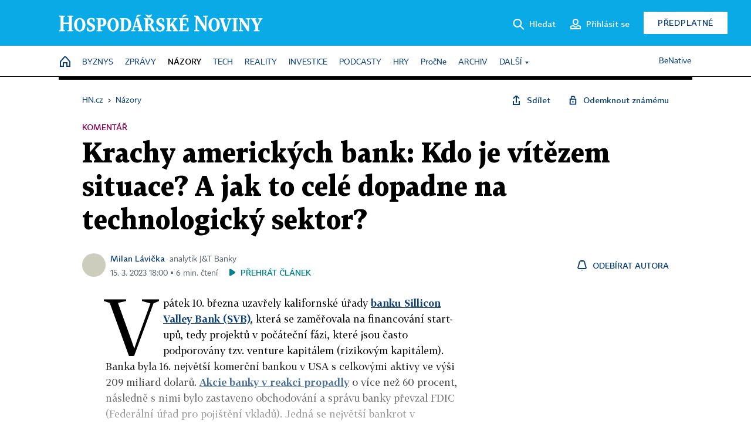

--- FILE ---
content_type: text/html; charset=windows-1250
request_url: https://nazory.hn.cz/c1-67183690-krachy-americkych-bank-kdo-je-vitezem-situace-a-jak-to-cele-dopadne-na-technologicky-sektor
body_size: 77041
content:
<!DOCTYPE html>
<!-- fe8; [0.7976] -->
<html lang="cs">
<head>
	<meta charset="windows-1250">
	<meta name="language" content="cs">
	<title>Krachy amerických bank: Kdo je vítězem situace? A jak to celé dopadne na technologický sektor? | Hospodářské noviny (HN.cz)</title>


	<meta name="viewport" content="initial-scale=1.0, width=device-width">
	<meta name="description" content="V pátek 10. března uzavřely kalifornské úřady banku Sillicon Valley Bank (SVB), která se zaměřovala na financování start-upů, tedy projektů v počáteční fázi, které jsou často podporovány tzv. venture kapitálem (rizikovým kapitálem). Banka byla 16. největší komerční bankou v USA s celkovými aktivy...">
	<meta name="keywords" content="bankovnictví, Silicon Valley Bank, investice, krach, USA, Biden Joe, newsletter Týden v komentářích">
	<meta name="author" content="Milan Lávička">
	<meta name="copyright" content="&copy; 2026 Economia, a.s.">
	<meta name="referrer" content="no-referrer-when-downgrade">
	<meta name="robots" content="max-image-preview:standard">
	<meta name="robots" content="max-snippet:-1">

	<meta name="facebook-domain-verification" content="1vzl0v0f1vma5x4519sbv50ibgqhl1">

	
	<meta property="fb:pages" content="93433992603">
	<meta property="fb:admins" content="1612230751">
	<meta property="fb:app_id" content="160152434038663">

	<meta property="og:site_name" content="Hospodářské noviny (HN.cz)">
	<meta property="og:email" content="hn@economia.cz">
	<meta property="og:phone_number" content="+420233071111">
	<meta property="og:fax_number" content="+420224800370">
	<meta property="article:publisher" content="https://www.facebook.com/hospodarky">
	<meta name="twitter:site" content="@hospodarky">

		<link rel="canonical" href="https://nazory.hn.cz/c1-67183690-krachy-americkych-bank-kdo-je-vitezem-situace-a-jak-to-cele-dopadne-na-technologicky-sektor">
				
					
	<meta name="googlebot" content="noarchive,snippet">

	<meta property="og:type" content="article">
	<meta property="og:url" content="https://nazory.hn.cz/c1-67183690-krachy-americkych-bank-kdo-je-vitezem-situace-a-jak-to-cele-dopadne-na-technologicky-sektor">
	<meta property="og:title" content="Krachy amerických bank: Kdo je vítězem situace? A jak to celé dopadne na technologický sektor?">
	<meta property="og:description" content="V pátek 10. března uzavřely kalifornské úřady banku Sillicon Valley Bank (SVB), která se zaměřovala na financování start-upů, tedy projektů v počáteční fázi, které jsou často podporovány tzv. venture kapitálem (rizikovým kapitálem). Banka byla 16. největší komerční bankou v USA s celkovými aktivy...">
	<meta property="og:image" content="https://img.ihned.cz/attachment.php/620/78292620/pdRLUFemfaSnbWNOi09Ius86xvCTzwg3/tag_reuters.com_2023_newsml_RC2VSZ9GJTLB_100174201.jpg">
	<meta property="og:locale" content="cs_CZ">

		<meta property="article:published_time" content="2023-03-15T18:00:00+01:00">
	<meta property="article:tag" content="bankovnictví, Silicon Valley Bank, investice, krach, USA, Biden Joe, newsletter Týden v komentářích">
	<meta property="article:section" content="Názory">
	<meta name="news_keywords" content="bankovnictví, Silicon Valley Bank, investice, krach, USA, Biden Joe, newsletter Týden v komentářích">

	<meta name="twitter:card" content="summary_large_image">
		<meta name="twitter:title" content="Krachy amerických bank: Kdo je vítězem situace? A jak to celé dopadne na technologický sektor?">
	<meta name="twitter:description" content="V pátek 10. března uzavřely kalifornské úřady banku Sillicon Valley Bank (SVB), která se zaměřovala na financování start-upů, tedy projektů v počáteční fázi, které jsou často podporovány tzv. venture kapitálem (rizikovým kapitálem). Banka byla 16. největší komerční bankou v USA s celkovými aktivy...">
	<meta name="twitter:image" content="https://img.ihned.cz/attachment.php/620/78292620/pdRLUFemfaSnbWNOi09Ius86xvCTzwg3/tag_reuters.com_2023_newsml_RC2VSZ9GJTLB_100174201.jpg">
	<meta name="twitter:url" content="https://nazory.hn.cz/c1-67183690-krachy-americkych-bank-kdo-je-vitezem-situace-a-jak-to-cele-dopadne-na-technologicky-sektor">

	<link href="//hn.cz/css/v3/styles.css?26010715" rel="stylesheet" type="text/css">

	
<!-- Google Tag Manager -->
<script>(function(w,d,s,l,i){w[l]=w[l]||[];w[l].push({'gtm.start':
new Date().getTime(),event:'gtm.js'});var f=d.getElementsByTagName(s)[0],
j=d.createElement(s),dl=l!='dataLayer'?'&l='+l:'';j.async=true;j.src=
'//www.googletagmanager.com/gtm.js?id='+i+dl;f.parentNode.insertBefore(j,f);
})(window,document,'script','dataLayer','GTM-NPKTHP');</script>
<!-- End Google Tag Manager -->

	<script src="https://apis.google.com/js/client:platform.js?onload=start"></script>
	<script src="//hn.cz/js/vendor/jquery.js"></script>
	<script src="//hn.cz/js/vendor/jquery.cookie.js"></script>

	<script src="//hn.cz/js/cmp-init.js?21121616" charset="UTF-8"></script>
	<script src="//hn.cz/js/cmp-loader.js?25033113" charset="UTF-8"></script>

	<script src="//hn.cz/js/vendor/swiper-bundle.min.js"></script>
	<script src="https://asset.stdout.cz/fe/external/iframe.js" id="videohub_jscore"></script>
	<script src="//hn.cz/js/common.js?25121114" charset="UTF-8"></script>
	<script src="//hn.cz/js/sh.js?25070812" charset="UTF-8"></script>

	<script src="//hn.cz/js/oauth.js?25060911" charset="UTF-8" id="oauth-script" data-google-oauth-client-id="620603146776-l72im3egblf6h540rtcsb268554hcvl7.apps.googleusercontent.com"></script>
	<script src="//hn.cz/js/v2/payments_article_purchase.js?24060615" charset="UTF-8"></script>
	<script src="//hn.cz/js/jquery.modal-overlay.js?25093011" charset="UTF-8"></script>
	<script src="//hn.cz/js/jquery.modal-menu.js?24012515" charset="UTF-8"></script>
	<script src="//hn.cz/js/jquery.gallery.js?22101710" charset="UTF-8"></script>
	<script src="//hn.cz/js/jquery.iobjects.js?25121515" charset="UTF-8"></script>

	<script src="//hn.cz/js/v3/plugins.js?26012015" charset="UTF-8"></script>
	<script src="//hn.cz/js/tts.js?25101315" charset="UTF-8"></script>
	<script src="//hn.cz/js/v3/main.js?25101315" charset="UTF-8"></script>

	
	<link rel="icon" href="//hn.cz/img/v3/hn-icon.svg">
	<link rel="mask-icon" href="//hn.cz/img/v3/hn-icon.svg" color="#ffffff">
	<link rel="apple-touch-icon" href="//hn.cz/img/v3/hn-touch-icon.png">
	<meta name="theme-color" content="#ffffff">
	<link rel="manifest" href="https://hn.cz/js/manifests/HN_manifest.json"><!-- -->
	

	
	<script type="application/ld+json">
	{
		"@context": "https://schema.org",
		"@type": "NewsArticle",
		"publisher": {
			"@type": "Organization",
			"name": "Economia, a.s.",
			"logo": {
				"@type": "ImageObject",
				"url": "https://hn.cz/img/economia_logo.jpg"
			}
		},

		"url": "https://nazory.hn.cz/c1-67183690-krachy-americkych-bank-kdo-je-vitezem-situace-a-jak-to-cele-dopadne-na-technologicky-sektor",
		"mainEntityOfPage": "https://nazory.hn.cz/c1-67183690-krachy-americkych-bank-kdo-je-vitezem-situace-a-jak-to-cele-dopadne-na-technologicky-sektor",
		"headline": "Krachy amerických bank: Kdo je vítězem situace? A jak to celé dopadne na technologický sektor?",
		"image": "https://img.ihned.cz/attachment.php/620/78292620/pdRLUFemfaSnbWNOi09Ius86xvCTzwg3/tag_reuters.com_2023_newsml_RC2VSZ9GJTLB_100174201.jpg",
		"datePublished": "2023-03-15T18:00:00+01:00",
		"dateModified": "2023-03-15T17:45:00+01:00",
		"author": {
			"@type": "Person",
			"name": "Milan Lávička"
		},
		"description": "V pátek 10. března uzavřely kalifornské úřady banku Sillicon Valley Bank (SVB), která se zaměřovala na financování start-upů, tedy projektů v počáteční fázi, které jsou často podporovány tzv. venture kapitálem (rizikovým kapitálem). Banka byla 16. největší komerční bankou v USA s celkovými aktivy...",

		"isAccessibleForFree": "False",
		"hasPart": {
			"@type": "WebPageElement",
			"isAccessibleForFree": "False",
			"cssSelector": ".paywall-part"
		}
	}
	</script>

<script src="//hn.cz/js/v3/microeshop.js?25070714" charset="UTF-8"></script>
<script>
var microeshop = new _MICROESHOP({
	shopKey: 'hn',
	articleId: 67183690,
	productsListTarget: '.products-list',
	waitingStages: [20,45],
	templates: {
		productItem: '#microeshop_screens .templates .product-item',
		selectedProductItem: '#microeshop_screens .templates .selected-product',
		savedCardItem: '#microeshop_screens .templates .saved-card',
		loggedUserItem: '#microeshop_screens .templates .logged-user',

		screenProducts: '#microeshop_screens .screen-products',
		screenLogin: '#microeshop_screens .screen-login',
		screenHasProduct: '#microeshop_screens .screen-has-subscription',
		screenPayment: '#microeshop_screens .screen-payment',
		screenPaymentStatus: '#microeshop_screens .screen-paymentstatus',

		loadingSpinner: '#microeshop_screens .templates .loading-dialog'
	},
	events: {
		onShow: function() {
			this._sendGA4Event('ec.item_view');
			this.screenProductSelection();
		},
		onProductSelect: function(product) {
			var node = this.contentWrapper.find('.product-'+product.id);
			node.parent().find('.selected').removeClass('selected');
			node.addClass('selected');
			this.contentWrapper.find('.action-login .price').text(product.price_to_pay);
			this._sendGA4Event('ec.add_to_cart');
		},
		onTokenSelect: function(token) {
			var node = this.contentWrapper.find('.card-token-'+token);
			node.parent().find('.selected').removeClass('selected');
			node.addClass('selected');
		},
		onOrderCreated: function() {
			this._sendGA4Event('ec.begin_checkout');
			this.screenPaymentStatus('waiting');
		},
		onOrderCreateFailed: function(error) {
			this.screenPaymentStatus('failed', error);
		},
		onOrderStateChecked: function(response) {
			if(response.status === false) {
				this.screenPaymentStatus('failed');
				return;
			}
			if(response.check_again === false) {
				if(response.payment_status === 'ok') {
					this._sendGA4Event('ec.purchase');
				}
				this.screenPaymentStatus(response.payment_status, response.payment_error);
				return;
			}

			this._checkOrderState();
		},
		onCardWidgetShow: function() {
			this.contentWrapper.find('.buttons').removeClass('hidden');
		},
		onCardWidgetSuccess: function() {
			this.contentWrapper.find('.buttons').addClass('hidden');
			var target = this.contentWrapper.find('.screen-payment .widget-wrapper');
			target.empty();
			this._showLoading(target);
		},
		onPaymentStatusScreenShow: function(screen, status, error) {
			if(status === 'ok') {
				$('.target-email', screen).text(this.state.user.email);
			}
		}
	},
	createDialog: function(content) {
		pulldown._overlay(
			$('<div>', { class: 'microeshop-wrapper' }).append(content),
			true,
			"microeshop-overlay"
		);
		return $('.microeshop-overlay .microeshop-wrapper');
	},
	createProductItem: function(data) {
		return this._hydrate('productItem', data);
	},
	createSelectedProductItem: function(data) {
		return this._hydrate('selectedProductItem', data);
	},
	createLoadingWidget: function() {
		return this.templates.loadingSpinner.clone();
	},
	createUserHasProductDialog: function(status, screen) {
		$('.target-email', screen).text(this.state.user.email);
		return screen;
	},
	getLoggedUser: function() {
		return ecoLogin && ecoLogin.user_email ? {
			email: ecoLogin.user_email,
			logged: ecoLogin.logged
		} : null;
	},
	createOauthLoginForm: function(state) {
		// nacteni soc metod

		var services = [];
		var oauthContainer = state.find('.login-methods');
		var servicesBtns = oauthContainer.find('.oauth_button');

		var callback = $.proxy((response) => {
			$('.oauth_error_wrapper, .oauth_error_wrapper > *', this.contentWrapper).removeClass("visible");
			$('.oauth_error_wrapper .error-unknown', this.contentWrapper).addClass('visible');

			if(response.status !== 'success') {
				$('.oauth_error_wrapper', this.contentWrapper).addClass("visible");
				if($('.oauth_error_wrapper .error-'+response.code, this.contentWrapper).length) {
					$('.oauth_error_wrapper .error-unknown', this.contentWrapper).removeClass('visible');
				}
				$('.oauth_error_wrapper .error-'+response.code, this.contentWrapper).addClass("visible");
				return;
			}
			if(ecoLogin) {
				ecoLogin.loadUserInfo(false);
			}

			this.screenLogin();
		}, this);

		for(var i=0;i<servicesBtns.length;i++) {
			var btn = $(servicesBtns[i]);
			btn.data('after_login_callback', callback);
			services.push(btn.data('service'));
		}
		oAuthLogin.init(services, oauthContainer);
		if(services.length > 0) {
			state.find('.oauth').removeClass('hidden');
		}
		return state;
	}
});

var microeshop_anchors = function(selector) {
	$(selector)
		.prop('href', 'javascript:void(0);')
		.click(function () {
			if ($(this).hasClass('in-progress')) { return; }
			$(this).addClass('in-progress');
			var index = 0;
			if ($(this).data('product-by-index')) { index = parseInt($(this).data('product-by-index'), 10); }
			if (microeshop.init(index)) {
				pulldown.microeshop();
			} else {
				alert('Omlouváme se, nepodařilo se načíst produkty nebo došlo k jiné chybě. Zkuste to prosím později.');
			}
			$(this).removeClass('in-progress');
		})
	;
};

$(document).ready(function() {
	microeshop.init();	microeshop_anchors('.microeshop-anchor, .offer-microeshop-anchor');
});

</script>

		<script>
			var tts;
			$(function(){ tts = new _TTS({ hintBox: null }); });
		</script>
	
<script>
	IHNED_meta.article = {
		id:			67183690,
		canonical:	'https://nazory.hn.cz/c1-67183690-krachy-americkych-bank-kdo-je-vitezem-situace-a-jak-to-cele-dopadne-na-technologicky-sektor',
		pubdate:	'2023-03-15 18:00:00',
		title:		'Krachy amerických bank: Kdo je vítězem situace? A jak to celé dopadne na technologický sektor?',
		preview_image: 'https://img.ihned.cz/attachment.php/610/78292610/FJnlugsN6wcqVOIxh18yDp7zGKjm3T9i/tag_reuters.com_2023_newsml_RC2VSZ9GJTLB_100174201.jpg',
		source:		10096250,
		source_name: 'nazory.hn.cz',
		subsource:	10147970,
		slot:		10630490,
		subslot:	10716470,
		authors:	['Milan Lávička'],
		tags:		['bankovnictví','Silicon Valley Bank','investice','krach','USA','Biden Joe','newsletter Týden v komentářích'],
		chains:		'10078290,10001500,10078440',
		locked:		true,
		paywall_type:	'hard',
		locked_for_user: true,
		lock_status:	''
	};

	$(document).ready(function() { GA4.article_detail(); });
</script>

		<script type="text/javascript">
		var page = {
			section: 'nazory',
			subsection: '',
			ga4_type: 'detail'
		};

		sh_b.ts = '1769422921';

		_saseco.push_keywords('bankovnictví;Silicon Valley Bank;investice;krach;USA;Biden Joe;newsletter Týden v komentářích');
		_saseco.set_site('ihned');
		_saseco.set_area('nazory');
		_saseco.set_targets_id('67183690');
		</script>
<script src="https://ai.hn.cz/pub/loader.min.js?202503" charset="UTF-8" async></script>
<script>

		var p = '060000_d';
		var branding_cfg = {};

		
		if (0) _saseco.targets.ap='1z';
		if (0) {
			_saseco.targets.ap=1;
			ppc_1_enabled = false;
			seznam_ads_enabled = false;
		} else if (seznam_ads_enabled) {
			eco_cmp_queue.push({
				'cmd': 'checkByPreset',
				'preset': 'seznam',
				'callback': function() {
					if (!isFromSeznam(true)) { return; }
					_saseco.targets.ab='sez';
					seznam_ads = true;
				}
			});
		}

		if (typeof branding_cfg.brand !== 'undefined' && typeof branding_cfg.brand.SAS !== 'undefined' && branding_cfg.brand.SAS) {
			_saseco.targets.ab = branding_cfg.brand.SAS;
		}

		if ($.cookie('user__aamhash')) { var aamDeclaredID = $.cookie('user__aamhash'); }

		
	_saseco.targets.template='article';

	</script>

	
	
		<script src="//hn.cz/js/gemius.js?22021711"></script>
		
	
	<script src="//hn.cz/js/ga4.js?26012015" charset="UTF-8"></script>

	<script type="text/javascript">
	
		window._sasic_queue = window._sasic_queue || [];
		window._sashec_queue = window._sashec_queue || [];
		window.AlsOptions = { tag: 'hn' };
		document.write('<sc' + 'ript type="text/javascript" src="' + '//prod-snowly-sasic.stdout.cz/dist/hn/sasic.min.js' + '" onLoad="_sasic.init()"></sc' + 'ript>');
		document.write('<sc' + 'ript type="text/javascript" src="' + '//prod-snowly-sasic.stdout.cz/libs/sashec-connector.min.js' + '" onLoad="_sashec.init()"></sc' + 'ript>');
		_sashec_queue.push(['group', { site:_saseco.get_site(), area:_saseco.get_area(), keyword:_saseco.keywords, targets:_saseco.targets, callback: _saseco.callback }]);
	
	</script>

</head>
<body class="bt90 body0 page-060000_d s2-6 page-article-detail article-detail article-67183690" id="top">
	
<!-- Google Tag Manager (noscript) -->
<noscript><iframe src="https://www.googletagmanager.com/ns.html?id=GTM-NPKTHP" height="0" width="0" style="display:none;visibility:hidden"></iframe></noscript>
<!-- End Google Tag Manager (noscript) -->


	<header>
		<div class="header-wrapper">
			<div class="hn-lista">
				<div class="wrapper">
					<div class="logo">
						<a href="https://hn.cz/">
							<img src="https://hn.cz/img/v3/logo_hospodarske_noviny.svg" alt="Hospodářské noviny">
						</a>
					</div>
					<div class="menu-right">
						<a href="javascript:;" class="button simple button-search" onclick="$('.header-search').removeClass('hidden'); $('.header-search .search-what').focus();"><span class="ico ico-search"></span><span class="after">Hledat</span></a>
						<span class="button-tts desktop-only" title="Zobrazit playlist audio článků"></span>
						<span class="button-pocket desktop-only" title="Články uložené na později"></span>
						<a href="javascript:;" class="button simple button-login desktop-only"><span class="ico ico-profile"><span class="initials"></span></span><span class="text-not-logged after">Přihlásit se</span><span class="text-logged after">Můj účet</span></a>
						<a href="https://predplatne.hn.cz/" target="_blank" class="button inverted button-subscription" onclick="GA4.button_click($(this), 'subscription');">Předplatné</a>
						<a href="javascript:;" class="button simple button-menu-trigger no-desktop" onclick="header.toggleMobileMenu();"><span class="ico ico-menu"></span></a>
					</div>
					<form class="header-search hidden" action="https://hn.cz/#result" method="GET">
						<input type="text" name="search[what]" class="search-what" data-type="main" placeholder="Hledat na HN.cz ...">
						<button class="button search-button ico-search"><span class="desktop-only">Hledat</span></button>
						<span class="ico-close" onclick="$('.header-search').addClass('hidden');"></span>
						<input type="hidden" name="p" value="000000_search">
					</form>
				</div>
			</div>
			<div class="menu-wrapper">
				<div class="wrapper">
					<div class="menu-header">
						<div class="wrapper">
							<span class="button-tts" title="Zobrazit playlist audio článků"></span>
							<span class="button-pocket" title="Články uložené na později"></span>
							<a href="javascript:;" class="button simple button-login"><span class="ico ico-profile"><span class="initials"></span></span><span class="text-not-logged">Přihlásit se</span><span class="text-logged">Můj účet</span></a>
							<a href="https://predplatne.hn.cz/" target="_blank" class="button inverted button-subscription" onclick="GA4.button_click($(this), 'subscription');">Předplatné</a>
						</div>
					</div>
					
						<div class="menu">
	<nav class="navig" data-position="header">
			<ul class="swiper-wrapper ">
			<li class="swiper-slide home menu-home"><a href="https://hn.cz/" title="" target="_self"><span>Home</span></a></li>
			<li class="swiper-slide menu-byznys"><a href="https://byznys.hn.cz/" title="" target="_self"><span>Byznys</span></a></li>
			<li class="swiper-slide menu-zpravy"><a href="https://zpravy.hn.cz/" title="" target="_self"><span>Zprávy</span></a></li>
			<li class="swiper-slide menu-nazory"><a href="https://nazory.hn.cz/" title="" target="_self"><span>Názory</span></a></li>
			<li class="swiper-slide menu-tech"><a href="https://tech.hn.cz/" title="" target="_self"><span>Tech</span></a></li>
			<li class="swiper-slide menu-reality"><a href="https://byznys.hn.cz/reality/" title="" target="_self"><span>Reality</span></a></li>
			<li class="swiper-slide menu-investice"><a href="https://investice.hn.cz/" title="" target="_self"><span>Investice</span></a></li>
			<li class="swiper-slide menu-podcasty"><a href="https://podcasty.hn.cz/" title="" target="_self"><span>Podcasty</span></a></li>
			<li class="swiper-slide menu-hry"><a href="https://hn.cz/hry" title="" target="_self"><span>Hry</span></a></li>
			<li class="swiper-slide capitalize"><a href="https://procne.hn.cz/" title="" target="_self"><span>PročNe</span></a></li>
			<li class="swiper-slide menu-archiv"><a href="https://archiv.hn.cz/" title="" target="_self"><span>Archiv</span></a></li>
			<li class="swiper-slide submenu-anchor" data-submenu="submenu_163100"><span title="">Další</span></li>
		</ul>

									<div class="sub-menu hidden" id="submenu_163100">
									<ul class="swiper-wrapper menu-links">
			<li class="swiper-slide "><a href="https://hn.cz/tagy/Jak-nastartovat-sever-357605" title="" target="_self"><span>Jak nastartovat sever</span></a></li>
			<li class="swiper-slide "><a href="https://specialy.hn.cz/" title="" target="_self"><span>Speciály HN</span></a></li>
			<li class="swiper-slide "><a href="https://vikend.hn.cz/" title="" target="_self"><span>Víkend</span></a></li>
			<li class="swiper-slide "><a href="https://stavba.hn.cz/" title="" target="_self"><span>Magazín Stavba</span></a></li>
			<li class="swiper-slide "><a href="https://hn.cz/knihy-hn" title="" target="_self"><span>Knihy HN</span></a></li>
		</ul>

									<ul class="swiper-wrapper menu-links">
			<li class="swiper-slide "><a href="https://eventy.hn.cz/" title="" target="_self"><span>Eventy</span></a></li>
			<li class="swiper-slide "><a href="https://hn.cz/tagy/Green-Deal-355623" title="" target="_self"><span>Green Deal</span></a></li>
			<li class="swiper-slide "><a href="https://hn.cz/inovatori/" title="" target="_self"><span>Inovátoři roku</span></a></li>
			<li class="swiper-slide "><a href="https://byznys.hn.cz/zenyceska/" title="" target="_self"><span>Top ženy</span></a></li>
			<li class="swiper-slide "><a href="https://nejbanka.hn.cz/" title="" target="_self"><span>Nej banka / Nej pojišťovna</span></a></li>
		</ul>

									<ul class="swiper-wrapper menu-links">
			<li class="swiper-slide "><a href="https://predplatne.hn.cz/" title="" target="_self"><span>Předplatné</span></a></li>
			<li class="swiper-slide "><a href="https://hn.cz/tiraz/" title="" target="_self"><span>Redakce</span></a></li>
			<li class="swiper-slide "><a href="https://www.economia.cz/ceniky-inzerce/" title="" target="_self"><span>Inzerce</span></a></li>
			<li class="swiper-slide "><a href="https://www.economia.cz/contact/" title="" target="_self"><span>Kontakty</span></a></li>
			<li class="swiper-slide "><a href="https://hn.cz/news/" title="" target="_self"><span>Newslettery</span></a></li>
		</ul>

									<ul class="swiper-wrapper menu-links">
			<li class="swiper-slide "><a href="https://ekonom.cz/" title="" target="_self"><span>Ekonom</span></a></li>
			<li class="swiper-slide "><a href="https://logistika.ekonom.cz/" title="" target="_self"><span>Logistika</span></a></li>
			<li class="swiper-slide "><a href="https://pravniradce.ekonom.cz/" title="" target="_self"><span>Právní rádce</span></a></li>
			<li class="swiper-slide "><a href="https://hn.cz/hry" title="" target="_self"><span>Hry</span></a></li>
			<li class="swiper-slide "><a href="https://www.economia.cz/" title="" target="_self"><span>Economia</span></a></li>
		</ul>

						</div>
			
			<ul class="swiper-wrapper ">
			<li class="swiper-slide menu-benative capitalize"><a href="https://benative.hn.cz/" title="" target="_self"><span>BeNative</span></a></li>
		</ul>

	
	</nav>
</div>

					
				</div>
			</div>
			<div class="hidden">
				<div class="account-menu">
					<div class="profile">
						<span class="image no-image"><span class="initials"></span></span>
						<div class="name"></div>
					</div>
					<ul class="menu-links">
						<li><a href="https://ucet.hn.cz" class="menu-item item-account">Nastavení účtu</a></li>
						<li><a href="https://ucet.hn.cz/predplatne/" class="menu-item item-subscriptions">Moje předplatné</a></li>
						<li><a href="javascript:;" class="menu-item item-logout">Odhlásit se</a></li>
					</ul>
				</div>
			</div>
		</div>
	</header>
	<script>
				$('.menu:not(.submenu) .menu-nazory').addClass("active");
		header.init();
	</script>

	<!-- a wrapper -->
	<div id="brand-a" class="brand-a"><div id="brand-b" class="brand-b"><div id="brand-c" class="brand-c">

	<!-- all-wrapper -->
	<div class="all-wrapper">

		<div class="a-wrapper leader">
	<div id="a-leader" class="a-content">
		<script type="text/javascript">
	_saseco.queue_push(['position','a-leader',{size:['leader','79a','91a','92a','11a','21a']}]);
</script>
	</div>
</div>
		<div class="a-wrapper strip-1">
	<div id="a-strip-1" class="a-content">
		<script type="text/javascript">
			_saseco.queue_push(['position','a-strip-1',{ size:'strip', pos:'1', async:false }]);
		</script>
	</div>
</div>

		<div class="content">
		<!-- content start -->



	<div class="article-header gap">
	<div class="wrapper-fixed"><div class="wrapper">
		<div class="tools">
			

<div class="breadcrumbs">
	<a href="https://hn.cz/"><span>HN.cz</span></a>
	<span>&rsaquo;</span>
			<a href="https://nazory.hn.cz"><span>Názory</span></a>
									</div>

			<div class="article-sharing">
				<span class="article-sharing-bg" onclick="$('.article-sharing').toggleClass('unpacked');"></span>
				<span class="ico-menu-small" onclick="$('.article-sharing').toggleClass('unpacked');"></span>
				<div class="article-sharing-wrap">
					<a href="javascript:;" class="button simple with-icon" id="button-share" title="Sdílet"><span class="ico ico-share"></span><span class="after">Sdílet</span></a>
										<a href="javascript:;" class="button simple with-icon" id="button-opentofriend" title="Odemknout známému"><span class="ico ico-lock-open blue"></span><span class="after">Odemknout známému</span></a>
				</div>
			</div>
		</div>
					<div class="label">komentář</div>
				<h1 class="tts-prop-name tts-part" data-url="https://nazory.hn.cz/c1-67183690-krachy-americkych-bank-kdo-je-vitezem-situace-a-jak-to-cele-dopadne-na-technologicky-sektor"
		    data-tts-prop="name" data-tts-part="0">Krachy amerických bank: Kdo je vítězem situace? A jak to celé dopadne na technologický sektor?</h1>
	</div></div>
	<div class="article-meta">
		<div class="article-meta-wrap">
											<div class="authors tts-prop-author tts-part" data-tts-prop="author" data-tts-part="0">
											<span class="photos">
							<a href="https://hn.cz/autori/milan-lavicka-17577450">
																								<span class="ico-author"></span>
														</a>
						</span>
						<a href="https://hn.cz/autori/milan-lavicka-17577450">Milan Lávička</a><span class="work-position">analytik J&T Banky</span>									</div>
																			<div class="publish_date time">
																<span>15. 3. 2023&nbsp;18:00&nbsp;&squf;
				6&nbsp;min.&nbsp;čtení</span>
				&nbsp; &nbsp; <span id="tts-start-wrap"><span id="tts-start" class="tts-status-bar"></span><span id="tts-player-micro" class="inactive"><span class="tts-status-bar"></span><span class="tts-progress-bar micro empty"></span></span></span>
			</div>
		</div>
														<div class="author-subscribe">
													<a href="javascript:" class="object-subscribe ico ico-bell"
							   onclick="object_subscription.switch($(this),3,17577450,'Milan Lávička','fill');"
							   title="Odebírat články autora: Milan Lávička"
							   data-add="Odebírat autora" data-remove="Zrušit odběr"
							   data-target=".article-meta-wrap .authors > a:nth-child(2)"><span>Odebírat autora</span></a>
												</div>
					
		
	</div>
</div>

<div class="wrapper-cols gap-big">
	<div class="column col1">
		<div class="article-primary-area" id="articlePrimaryTarget">
		
</div>


<div class="article-content gap article-body tts-prop-body" data-tts-prop="body" data-tts-hash="81c7af09b224f6b7c22040dacc915eb3">
	<div class="article-body-part free-part"><p><span class="first-letter" data-letter="V">V</span> pátek 10. března uzavřely kalifornské úřady <a href="https://archiv.hn.cz/c1-67182860-too-important-to-fail-co-o-krachu-svb-rikaji-cesti-startupiste-a-investori-kteri-tam-maji-penize">banku Sillicon Valley Bank (SVB)</a>, která se zaměřovala na financování start-upů, tedy projektů v počáteční fázi, které jsou často podporovány tzv. venture kapitálem (rizikovým kapitálem). Banka byla 16. největší komerční bankou v USA s celkovými aktivy ve výši 209 miliard dolarů. <a href="https://archiv.hn.cz/c1-67182690-zmena-nalady-trhy-ocekavaji-po-kolapsu-americkych-bank-rychly-pokles-urokovych-sazeb">Akcie banky v reakci propadly</a> o více než 60 procent, následně s nimi bylo zastaveno obchodování a správu banky převzal FDIC (Federální úřad pro pojištění vkladů). Jedná se největší bankrot v bankovním sektoru od roku 2008.</p>

	<div class="info-content-left"><span class="ico ico-clock violet"></span>Zbývá vám ještě 90&nbsp;% článku</div>

		
	<div class="paywall paywall-dialog tts-static tts-part pw-variant-1" data-tts-prop="static" data-tts-part="paywall_hn_v1" data-variant="1" data-percent="11">
		<div class="title">První 2&nbsp;měsíce předplatného za&nbsp;40&nbsp;Kč</div>
		<div class="content">
			<div class="part-left">
				<ul class="benefits">
									<li>První 2 měsíce za 40 Kč/měsíc, <span>poté za&nbsp;199&nbsp;Kč&nbsp;měsíčně</span></li>
					<li>Možnost kdykoliv zrušit</li>
					<li>Odemykejte obsah pro přátele</li>
					<li>Všechny články v audioverzi + playlist</li>
								</ul>
				<div class="wrap-btn">
					<a href="https://predplatne.hn.cz/?backlink=https://nazory.hn.cz/c1-67183690-krachy-americkych-bank-kdo-je-vitezem-situace-a-jak-to-cele-dopadne-na-technologicky-sektor" class="button microeshop-anchor" data-text="předplatné">
						Předplatit za 40 Kč					</a>
					
				</div>
			</div>
			<div class="part-right">
				<div class="notes">
					<div class="notes-title">Máte již předplatné?</div>
					<a href="javascript:;" id="button_pw_login" data-text="přihlášení" class="button simple"
					   onclick="ecoLogin.loginDialog();"
					>Přihlásit se</a>
				</div>
			</div>
		</div>
		<div class="promo-area" id="paywall_promo_area"><!--div style="margin: 24px 0 16px; text-align: center;">
<a href="">
<img src="" alt="" class="no-mobile" style="height: auto; max-width: 100%;">
<img src="" alt="" class="mobile-only">
</a>
</div--></div>
	</div>
					<div class="end-article-dot tags">
				<ul>
																													<li id="tag-533"><a href="https://hn.cz/tagy/bankovnictvi-533" title="bankovnictví">#bankovnictví</a></li>
																													<li id="tag-357625"><a href="https://hn.cz/tagy/Silicon-Valley-Bank-357625" title="Silicon Valley Bank">#Silicon Valley Bank</a></li>
																													<li id="tag-2850"><a href="https://hn.cz/tagy/investice-2850" title="investice">#investice</a></li>
																													<li id="tag-12905"><a href="https://hn.cz/tagy/krach-12905" title="krach">#krach</a></li>
																													<li id="tag-1268"><a href="https://hn.cz/tagy/USA-1268" title="USA">#USA</a></li>
																													<li id="tag-92463"><a href="https://hn.cz/tagy/Biden-Joe-92463" title="Biden Joe">#Biden Joe</a></li>
																																																									<li id="tag-356944"><a href="https://economia.us8.list-manage.com/subscribe?u=5ec4c91d59d1b26aefb919e61&id=6da85b8069" title="newsletter Týden v komentářích">#newsletter Týden v komentářích</a></li>
									</ul>
			</div>
			
	<div class='a-wrapper wallpaper wallpaper-2'>
	<div id="a-wallpaper-2" class="a-content">
		<script>
			_saseco.queue_push(['position','a-wallpaper-2',{
				size:['wallpaper','mpu','sq3'], async:false, pos:'2'
			}]);
		 
			var recalculate_wallpaper = function() {

				var wrapper = $('#a-wallpaper-2').parent();
				if(!wrapper.hasClass('a-visible')) return;

				var wtop = Math.round(wrapper.offset().top);
				var wbot = wtop + wrapper.height();

				var conflict = false;
				$(".d-elm").each(function() {
					$(this).removeClass('wallpaper-conflict'); // reset

					var btop = Math.round($(this).offset().top);
					var bbot = btop + $(this).height();
					if(
						(wtop < btop && wbot > btop) || // wallpaper zacina nad boxem a konci v boxu
						(wtop > btop && wbot < bbot) || // wallpaper zacina a konci uvnitr boxu
						(wtop < bbot && wbot > bbot) // wallpaper zacina v boxu, konci pod nim
					) {
						$(this).addClass('wallpaper-conflict');
						conflict = true;
					}
				});

				wrapper.removeClass('wallpaper-with-box')
				if(conflict) wrapper.addClass('wallpaper-with-box');
			};

			_saseco.add_manual_callback('recalculate', recalculate_wallpaper);
			$(document).ready(recalculate_wallpaper);
				</script>
	</div>
</div>

	<div class='a-wrapper mediumrectangle mediumrectangle-1'>
	<div id="a-mediumrectangle-1" class="a-content">
		<script>
			var sas_mr1 = 'mediumrectangle';
			if (_saseco.targets.device === 'm') {
				sas_mr1 = ['mediumrectangle','is','prmsquare','square300'];
			}
			_saseco.queue_push(['position','a-mediumrectangle-1',{
				size:sas_mr1, async:false, pos:'1'
			}]);
		</script>
	</div>
</div>

</div>

	
	
					<div class="object-placeholder tags-extra-box tags-extra-box-under"><div class="placeholder-content">
																		<div id="tag-extra-box-356944" class="item"><style>#tag-356944 { display: none; }</style>
<p><i>Baví vás číst názory chytrých lidí?<a href="https://economia.us8.list-manage.com/subscribe?u=5ec4c91d59d1b26aefb919e61&amp;id=6da85b8069"> Odebírejte newsletter Týden v komentářích</a>, kde najdete výběr toho nejlepšího. Pečlivě ho pro vás každý týden sestavuje Jan Kubita a kromě jiných píší Petr Honzejk, Julie Hrstková, Martin Ehl a Luděk Vainert.</i></p></div>
							</div></div>
	
	<div id="google-news-link">
		<p style="display: flex; align-items: center; margin: 16px 0 0; font-size: 15px; padding: 4px 10px; background-color: #F8F8F8;">
			<a href="https://news.google.com/publications/CAAqBwgKMP7knwswi--3Aw?hl=cs&gl=CZ&ceid=CZ:cs" target="_blank"
			   style="flex: 0 0 auto; margin-right: 16px;"><img src="https://www.gstatic.com/gnews/logo/google_news_40.png" style="width: 30px;"></a>
			<span class="f-sans">Přidejte si Hospodářské noviny
			<a href="https://news.google.com/publications/CAAqBwgKMP7knwswi--3Aw?hl=cs&gl=CZ&ceid=CZ:cs" target="_blank">mezi své oblíbené tituly</a>
			na Google zprávách.</span>
		</p>
	</div>

	</div>
<script>
	var slideshow = new _Slideshow({
		reloadAdsAfterClicks: 2,
		scrollTopCorrection: -150
	});
	$(function(){
		if (isFromSeznam(true)) {
			$('#google-news-link').hide();
							$('.tags-extra-box .item').each(function(){
					if ($(this).html().indexOf('newslett')>0) { $(this).hide(); }
				});
				if (!$('.tags-extra-box .item:visible').length) { $('.tags-extra-box').hide(); }
					}
	});
</script>






<script>
	var iobjects = [];
	if(iobjects !== undefined) {
			_IO.addIobjectsData(iobjects);

			if ($('.detail-media-content').length) {
				$('.detail-media-content .media-placeholder').each(function () {
					var target = $(this).data('target');
					if ($('.article-body-part .inserted_iobject_' + target).length) $(this).remove();
				});
				if (!$('.detail-media-content .media-placeholder').length) $('.detail-media-content').remove();
			}

			_IO.initEntrypoints();

			

			
			if (typeof online_report === 'object') {
				online_report.replace_iobjects();
			}

			$.each(surveys, function(index, value) {
				if (typeof surveys_extra_options === 'object' && typeof surveys_extra_options[index] === 'object') {
					value = $.extend(true, {}, value, surveys_extra_options[index]);
				}
				surveys[index] = new _SURVEY(value);
				ecoLogin.updateUserInfoCallback.push(function(el) {
					surveys[index].updateSurveyButton();
				});
			});
	}

</script>
<div class="article-social-share" id="article-sharing-menu">
	<ul class="menu-links">
		<li><a href="javascript:;" class="menu-item share-f" onclick="return share_link($(this),'f',null);"><span class="ico ico-soc-fb"></span>Facebook</a></li>
		<li><a href="javascript:;" class="menu-item share-x" onclick="return share_link($(this),'x',null,'Krachy+americk%C3%BDch+bank%3A+Kdo+je+v%C3%ADt%C4%9Bzem+situace%3F+A+jak+to+cel%C3%A9+dopadne+na+technologick%C3%BD+sektor%3F');"><span class="ico ico-soc-x"></span>Platforma X</a></li>
		<li><a href="javascript:;" class="menu-item share-c" onclick="return share_link($(this),'c',null);"><span class="ico ico-link"></span>Kopírovat odkaz</a></li>
	</ul>
</div>


	


<div class="hidden" id="microeshop_screens">

	<div class="templates">
		<!-- produkt -->
		<div class="product-item bordered-item product-[id] selectable-radio" data-product="[id]">
			<span class="item-title">
				<span class="title">[name_short]</span>
				<span class="note-1">[notes.note_1]</span>
			</span>
			<span class="note-2">[notes.note_2]</span>
		</div>
		<!-- /produkt -->
		<!-- selected product -->
		<div class="selected-product bordered-item">
			<span class="item-title">
				<span class="title">[name]</span>
				<span class="note-1">[notes.note_1]</span>
			</span>
			<span class="change-button">
				<a href="javascript:;" class="button simple action" data-action="screen:ProductSelection"><span class="ico ico-pencil blue"></span></a>
			</span>
		</div>
		<!-- /selected product -->
		<!-- logged user -->
		<div class="logged-user bordered-item">
			<span class="item-title">
				<span class="title">[email]</span>
				<span class="note-1">Přihlášený uživatel</span>
			</span>
		</div>
		<!-- /logged user -->
		<!-- saved card -->
		<div class="saved-card bordered-item selectable-radio card-token-[id]" data-item="[id]">
			<span class="item-title">
				<span class="title">[number]</span>
				<span class="note-1">Platnost do: [valid.month]/[valid.year]</span>
			</span>
		</div>
		<!-- /saved card -->

		<div class="loading-dialog">
			<div class="spinner-big">
				<span class="ico ico-loading blue segment-1"></span>
				<span class="ico ico-loading blue80 segment-2"></span>
				<span class="ico ico-loading blue segment-3"></span>
			</div>
		</div>
	</div>




	<!-- screen for products -->
	<div class="microeshop-screen screen-products">
		<div class="products-list"></div>
		<div class="box steps">
			<div class="box-content">
				<div class="step">
					<span class="icon bg-azure"><span class="ico ico-exit blue"></span></span>
					<div class="title">Možnost kdykoliv zrušit</div>
				</div>
				<div class="step">
					<span class="icon bg-azure"><span class="ico ico-bell"></span></span>
					<div class="title">Upozornění 2 dny před automatickou obnovou předplatného</div>
				</div>
			</div>
		</div>
		<div class="info">
			<div class="part">
				<input type="checkbox" id="marketing_agreement_[state_hash]" name="marketing_agreement" value="Y" class="bullet consent" />
				<label class="content" for="marketing_agreement_[state_hash]">
					<p>Přeji si dostávat obchodní sdělení společnosti Economia, a.s., o jiných, než objednaných či o obdobných produktech a službách. Více viz <a href="https://www.economia.cz/ochrana-osobnich-udaju/" target="_blank">Informace o zpracování osobních údajů</a> za účelem zasílání obchodních sdělení.</p>
				</label>
			</div>
			<div class="part">
				<span class="bullet"><span class="ico ico-info anthracite"></span></span>
				<div class="content">
					<p>Odesláním objednávky beru na vědomí, že mé osobní údaje budou zpracovány dle <a href="https://www.economia.cz/ochrana-osobnich-udaju/" target="_blank">Zásad ochrany osobních a dalších zpracovávaných údajů</a>, a souhlasím se <a href="https://predplatne.hn.cz/economia/vop" target="_blank">Všeobecnými obchodními podmínkami</a> vydavatelství Economia, a.s.</p>
					<p>Beru na vědomí, že budu dostávat obchodní sdělení, týkající se objednaných či obdobných produktů a služeb společnosti Economia, a.s.
						<a href="javascript:;" onclick="$(this).closest('.content').find('.info_subcontent').toggleClass('hidden');$(this).toggleClass('unfolded');" class="folding-trigger">Odmítnout zasílání<span class="ico ico-down-small black"></span><span class="ico ico-up-small black"></span></a>
					</p>
					<div class="info_subcontent hidden">
						<p>Zaškrtnutím políčka přijdete o možnost získavat informace, které přímo souvisí s vámi objednaným produktem a službami, například:</p>
						<ul>
							<li>Odkaz na stažení mobilní aplikace</li>
							<li>Aktivační kód pro přístup k audioverzi obsahu</li>
							<li>Informace o podstatných změnách a produktových novinkách</li>
							<li>Možnost vyjádřit se ke kvalitě produktů</li>
							<li>Další praktické informace a zajímavé nabídky</li>
						</ul>
						<div class="checkinput">
							<input type="checkbox" name="no_legitimate_interest" value="Y" class="consent" id="no_legitimate_interest_[state_hash]" />
							<label for="no_legitimate_interest_[state_hash]">Nechci dostávat obchodní sdělení týkající se objednaných či obdobných produktů společnosti Economia, a.s.</label>
						</div>
					</div>
				</div>
			</div>
		</div>
		<div class="buttons">
			<a href="javascript:;" class="button action action-login" data-action="screen:Login">Zaplatit <span class="price">30</span> Kč kartou</a>
		</div>
		<div class="help-info">
			<p>Můžete si prohlédnout <a href="https://predplatne.hn.cz/?backlink=https://nazory.hn.cz/c1-67183690-krachy-americkych-bank-kdo-je-vitezem-situace-a-jak-to-cele-dopadne-na-technologicky-sektor">kompletní nabídku</a>,<br>která obsahuje předplatné i na delší období a tištěné vydání.</p>
		</div>
	</div>
	<!-- screen for products -->

	<!-- screen login -->
	<div class="microeshop-screen screen-login">
		<div class="product-slot"></div>
		<div class="state state-logged hidden">
			<div class="user"></div>
			<div class="cards hidden"></div>
			<div class="buttons">
				<a href="javascript:void(0);" class="button action action-payment" data-action="payment">Zaplatit <span class="price">0</span> Kč</a>
				<a href="javascript:void(0);" class="button inverted with-border action action-pay-alternative hidden" data-action="payment:newcard">Zaplatit jinou kartou</a>
			</div>
		</div>
		<div class="state state-methods hidden">
			<div class="title">Účet pro čtení obsahu</div>
			<div class="oauth hidden">
													<div class="login-methods">
						<div class="services">
																						<a href="javascript:;" class="oauth_button social-button button-google" data-service="google" data-action="login" title="Google"><span class="ico ico-social-google"></span></a>
																							<a href="javascript:;" class="oauth_button social-button button-facebook" data-service="facebook" data-action="login" title="Facebook"><span class="ico ico-social-facebook"></span></a>
																							<a href="javascript:;" class="oauth_button social-button button-apple" data-service="apple" data-action="login" title="Apple"><span class="ico ico-social-apple"></span></a>
																					</div>
						<div class="oauth_error_wrapper">
	<div class="error-oauth_insufficient_data">Z účtu nelze získat údaje potřebné pro založení účtu (ID, e-mail). Povolte prosím přístup k e-mailu.</div>
	<div class="error-oauth_account_used">Účet služby s tímto e-mailem je již použit jinde a nelze jej připojit.</div>
	<div class="error-oauth_authorization_failed">K účtu služby se nepodařilo přihlásit. Zkuste prosím opakovat.</div>
	<div class="error-oauth_connection_exists">Propojení s účtem této služby již existuje.</div>

	<div class="error-user_exists">Účet s tímto e-mailem již existuje. Zkuste se prosím přihlásit e-mailem a heslem.</div>
	<div class="error-user_disabled">Váš účet již není aktivní. Kontaktujte naše zákaznické centrum.</div>
	<div class="error-unable_to_login">K účtu se nelze přihlásit. Kontaktujte naše zákaznické centrum.</div>
	<div class="error-unable_to_create_connection">Nepodařilo se dokončit proces propojování účtů. Zkuste prosím opakovat později.</div>
	<div class="error-unknown visible">Neznámá chyba. Zkuste prosím opakovat později.</div>
</div>

					</div>
								<div class="divider"><span>Nebo zadejte e-mail</span></div>
			</div>
			<div class="message msg-email-exists">
				<p>Účet s tímto e-mailem již existuje. Pro jeho použití je třeba se k němu přihlásit.</p>
			</div>
			<div class="text-input input-email">
				<label>E-mailová adresa</label>
				<input type="text" name="email" value="" />
				<span class="err">Je třeba zadat platný e-mail.</span>
			</div>
			<div class="text-input input-password">
				<label>Heslo</label>
				<input type="password" name="login_pwd" value="" />
				<span class="err">Neplatné heslo.</span>
			</div>
			<div class="buttons">
				<a href="javascript:void(0);" class="button action action-payment" data-action="payment">Zaplatit <span class="price">0</span> Kč</a>
				<a href="javascript:void(0);" class="button action action-login" data-action="login">Přihlásit se</a>
				<a href="javascript:void(0);" class="button inverted with-border action action-login" data-action="screen:Login" data-action-params='{"otherEmail":true}'>Použít jiný e-mail</a>
			</div>
			<div class="lost-password-link action-login">
				<a href="https://ucet.hn.cz/zapomenute-heslo/" target="_blank">Zapomenuté heslo</a>
			</div>
		</div>
	</div>
	<!-- screen /login -->

	<!-- screen has-subscription -->
	<div class="microeshop-screen screen-has-subscription">
		<div class="state">
			<div><span class="ico ico-profile blue"></span></div>
			<div class="title">Jste přihlášený</div>
			<div class="message">
				<p>Pro účet <strong class="target-email"></strong> již máte aktivní předplatné.</p>
			</div>
			<div class="buttons">
				<a href="./" class="button">Dočíst článek</a>
			</div>
		</div>
		<div class="help-info">
			<p>Pokud potřebujete poradit, napište nám, nebo zavolejte na +420 233 071 111</p>
		</div>
	</div>
	<!-- screen /has-subscription -->

	<!-- screen payment -->
	<div class="microeshop-screen screen-payment">
		<div class="iframe-wrapper to_hide hidden"></div>
		<div class="widget-wrapper to_hide hidden">
			<div class="loading-dialog">
				<div class="spinner-big">
					<span class="ico ico-loading blue segment-1"></span>
					<span class="ico ico-loading blue80 segment-2"></span>
					<span class="ico ico-loading blue segment-3"></span>
				</div>
			</div>
		</div>

		<div class="buttons to_hide hidden">
			<a href="javascript:;" class="button inverted with-border action" data-action="screen:Login">Zpět</a>
		</div>

	</div>
	<!-- screen /payment -->


	<!-- screen finish -->
	<div class="microeshop-screen screen-paymentstatus">

		<div class="state state-waiting hidden">
			<div><span class="ico ico-loading blue wait-animation"></span></div>
			<div class="title">Čekáme na potvrzení platby</div>
			<div class="message">
				<p class="stage-0">Může to trvat několik vteřin. Stránku prosím nezavírejte.</p>
				<p class="stage-1 hidden">Stále na tom pracujeme. Stránku prosím nezavírejte.</p>
				<p class="stage-2 hidden">Trvá to déle než obvykle. Za chvíli vám článek odemkneme.<br>Stránku prosím nezavírejte.</p>
			</div>
		</div>

		<div class="state state-ok hidden">
			<div><span class="ico ico-check blue"></span></div>
			<div class="title">Předplatné je aktivní</div>
			<div class="message">
				<p>Na e-mail <strong class="target-email"></strong> jsme vám poslali informace o&nbsp;předplatném a potvrzení o platbě.</p>
			</div>
			<div class="buttons">
				<a href="javascript:;" onclick="location.reload();" class="button">Dočíst článek</a>
			</div>
		</div>

		<div class="state state-failed hidden">
			<div><span class="ico ico-close red"></span></div>
			<div class="title">
				<span class="general">Platební proces selhal</span>
				<span class="connection">Nepovedlo se spojit s platební bránou</span>
				<span class="canceled">Platbu jste zrušili</span>
				<span class="low">Nedostatek prostředků</span>
				<span class="limit">Limit pro online platby</span>
			</div>
			<div class="message">
				<p class="general">V průběhu platebního procesu se něco pokazilo. Zkuste prosíme opakovat platbu později.</p>
				<p class="connection">Vraťte se zpět a zkuste to znovu, nebo vyberte jiný způsob platby.</p>
				<p class="canceled">Vraťte se zpět a zkuste to znovu, nebo vyberte jiný způsob platby.</p>
				<p class="low">Vypadá to, že pro platbu nemáte potřebný zůstatek na účtu.</p>
				<p class="limit">Vypadá to, že máte nastavený nízký limit pro online platby.<br><br>Zvyšte ho v internetovém bankovnictví a zkuste platbu znovu.</p>
			</div>
			<div class="buttons">
				<a href="javascript:;" class="button action" data-action="repeat_payment">Zkusit znovu</a>
				<a href="javascript:;" class="button inverted with-border action" data-action="screen:ProductSelection">Zpět na výběr platby</a>
			</div>
		</div>

		<div class="help-info">
			<p><a href="https://ucet.hn.cz/predplatne">Spravovat předplatné</a></p>
			<p>Pokud potřebujete poradit, <a href="mailto:predplatne@economia.cz">napište nám</a>, nebo zavolejte na +420 233 071 111</p>
		</div>
	</div>
	<!-- screen /finish -->

</div>

	<div class="user-article-share" id="user-unlock-article">
		<h3>Zaujal vás článek? Pošlete&nbsp;odkaz&nbsp;svým&nbsp;přátelům!</h3>
		<p>Tento článek je zamčený.
						Na tomto místě můžete odemykat zamčené články přátelům, když si pořídíte
			<a href="https://predplatne.hn.cz/" class="offer-microeshop-anchor" data-text="předplatné">předplatné</a>.
					</p>
		<div class="share-links-unlocked-article">
			<h4>Vyberte způsob sdílení</h4>
		</div>
		<script>user_share_add_social('https://nazory.hn.cz/c1-67183690-krachy-americkych-bank-kdo-je-vitezem-situace-a-jak-to-cele-dopadne-na-technologicky-sektor');</script>
	</div>
		
<div class="a-wrapper ppc ppc-visible">
	<div id="a-ppc" class="a-content">
		<script type="text/javascript">
			if (ppc_1_enabled) {
				if (_saseco.targets.device === 'm') {
					document.write('<scr' + 'ipt src="https://i0.cz/reklama/bo/ads/ihned-mob-pod-clankem.js"></scr' + 'ipt>');
				} else {
					document.write('<scr' + 'ipt src="https://i0.cz/reklama/bo/ads/ihned-pod-clankem.js"></scr' + 'ipt>');
				}
				$("#a-ppc").parent().addClass('a-visible');
			}
		</script>
	</div>
</div>

		
				<div class="box relevant-articles overview" data-vr-zone="relevant-articles-remains">
					<div class="ow-title"><h2>Související články</h2></div>
					<div class="ow-content">
												
	
					        							
	
	<div class="article-item ow-default"
		 id="article-67182860"
		 data-date="2023-03-14 09:44:00"
	>
		<article>
			<div class="article-media">
				<div class="article-media-content"><a href="https://archiv.hn.cz/c1-67182860-too-important-to-fail-co-o-krachu-svb-rikaji-cesti-startupiste-a-investori-kteri-tam-maji-penize" data-vr-contentbox='position-0'><img src="https://img.ihned.cz/attachment.php/710/78287710/QLWqvCKml0wktzBGiRp38nysd5DxUhr2/tag_reuters.com_2023_newsml_RC24TZ9WLFDF_1195597770.jpg" alt=""></a></div>
			</div>			<div class="article-box">
								<h3 class="article-title"><a href="https://archiv.hn.cz/c1-67182860-too-important-to-fail-co-o-krachu-svb-rikaji-cesti-startupiste-a-investori-kteri-tam-maji-penize" data-vr-contentbox='position-0'>Too important to fail. Co o krachu SVB říkají čeští startupisté a investoři, kteří tam mají peníze</a></h3>
				<div class="perex">Pád Silicon Valley Bank, kterou v rámci záchrany znárodnila americká vláda, se dotknul i řady známých jmen z českého startupového prostředí....</div>				<div class="article-time"><span>15. 3. 2023 &squf; 5 min. čtení</span></div>
			</div>
		</article>
	</div>

										</div>
				</div>
			
	</div>
	<div class="column col2">
		<div class="sticky-container-wrapper">
			
			<div class="sticky-container">
				<div class='a-wrapper halfpage halfpage-1 a-sticky onscroll-response onscroll-response-sticky' data-onscroll-response='{ "type": "sticky", "sticky": "top" }'>
	<div id="a-halfpage-1" class="a-content">
		<script>
			_saseco.queue_push(['position','a-halfpage-1',{
				size:['halfpage','mediumrectangle','square300','widesky','mpu','sq3'], async:false, pos:'1'
			}]);
		</script>
	</div>
</div>
				
			</div>
			<div class='a-wrapper mediumrectangle mediumrectangle-2'>
	<div id="a-mediumrectangle-2" class="a-content">
		<script>
			var sas_mr2 = 'mediumrectangle';
			if (_saseco.targets.device === 'm') {
				sas_mr2 = ['mediumrectangle','prmsquare','square300'];
			}
			_saseco.queue_push(['position','a-mediumrectangle-2',{
				size:sas_mr2, async:false, pos:'2'
			}]);
		</script>
	</div>
</div>

			
		</div>
	</div>
</div>

			<div class="wrapper-cols">
				<div class="column">
					


		
		<div class="box topic topic-tag topic-tag-big full-width no-ads-only">
		<div class="box-title">
			<span>Téma: <a href="https://hn.cz/tagy/bankovnictvi-533">bankovnictví</a></span>
		</div>
					<div class="ow-links">
							<a href="javascript:" class="object-subscribe ico ico-bell"
				   onclick="object_subscription.switch($(this),4,533,'bankovnictví','fill');"
				   data-target=".topic-tag .box-title > span a"
				   title="Odebírat články k tématu: bankovnictví"><span>Odebírat</span></a>
						</div>
				<div class="box-content">
								<div class="left" data-list="inArticle-topic">
					
	
					

	<div class="article-item ow-opener  ow-partner"
		 id="article-67837310"
		 data-date="2026-01-26 00:00:00"
	>
		<article>
			<div class="article-media">
				<div class="article-media-content">
					<a href="https://archiv.hn.cz/c1-67837310-nejistota-uz-neni-vyjimka-ale-novy-standard-se-kterym-se-firmy-musi-naucit-pracovat">
						<img src="https://img.ihned.cz/attachment.php/310/81133310/vtJOVqPMfHxaBc82NDnGs9Q4eduAg1pj/_B2_5447-original.jpg" alt=""></a>
											</div>
				</div>			<div class="article-box">
				<h3 class="article-title"><a href="https://archiv.hn.cz/c1-67837310-nejistota-uz-neni-vyjimka-ale-novy-standard-se-kterym-se-firmy-musi-naucit-pracovat">Nejistota už není výjimka, ale nový standard, se kterým se firmy musí naučit pracovat</a></h3>
				<div class="perex">Vývoj posledních let naučil firmy, že spoléhat se na návrat dlouhodobě stabilního prostředí už nelze. Nejistota v dodavatelských řetězcích, výkyvy cen energií, regulatorní změny i další geopolitická rizika zásadně proměnily způsob, jakým podniky...</div>				<div class="category"><a href="https://benative.hn.cz/">BeNative</a></div>				<div class="article-time"><span>26. 1. 2026 &squf; 7 min. čtení</span></div>
			</div>
		</article>
	</div>
			</div>
			<div class="right">
				<div class="listing variable-top-border gap" data-list="inArticle-topic">
						
	
					        							
	
	<div class="article-item ow-default vertical "
		 id="article-67836830"
		 data-date="2026-01-22 12:45:00"
	>
		<article>
			<div class="article-media">
				<div class="article-media-content"><a href="https://archiv.hn.cz/c1-67836830-velke-zmeny-v-partners-bance-v-jejim-cele-konci-zkuseny-banker-ditz-nahradi-jej-spoluzakladatel-cele-skupiny-borkovec"><img src="https://img.ihned.cz/attachment.php/670/80580670/uQctjhW1rDEekmy0MHCAO9g5as8wGVR6/114-11-borkovec_HN-Honza_Mudra.jpg" alt=""></a></div>
			</div>			<div class="article-box">
								<h3 class="article-title"><a href="https://archiv.hn.cz/c1-67836830-velke-zmeny-v-partners-bance-v-jejim-cele-konci-zkuseny-banker-ditz-nahradi-jej-spoluzakladatel-cele-skupiny-borkovec">Velké změny v Partners Bance. V jejím čele končí zkušený bankéř Ditz, nahradí jej spoluzakladatel celé skupiny Borkovec</a></h3>
								<div class="article-time"><span>23. 1. 2026 &squf; 4 min. čtení</span></div>
			</div>
		</article>
	</div>
						
	
					        							
	
	<div class="article-item ow-default vertical "
		 id="article-67835120"
		 data-date="2026-01-19 10:06:00"
	>
		<article>
			<div class="article-media">
				<div class="article-media-content"><a href="https://archiv.hn.cz/c1-67835120-financuje-duklu-i-hajduk-split-ale-fotbalovou-horecku-nema-predni-evropsky-obchodnik-s-pohledavkami-machon-kouka-radeji-na-kanadu"><img src="https://img.ihned.cz/attachment.php/750/81121750/pHk1Fhl2uAJNj8szyvxM4mBtwIfKGQid/_FOJ5918-original-02009c.jpeg" alt=""></a></div>
			</div>			<div class="article-box">
				<div class="category">Rozhovor</div>				<h3 class="article-title"><a href="https://archiv.hn.cz/c1-67835120-financuje-duklu-i-hajduk-split-ale-fotbalovou-horecku-nema-predni-evropsky-obchodnik-s-pohledavkami-machon-kouka-radeji-na-kanadu">Lámat se skrze pohledávky do nějakého byznysu? Možná je to sexy, ale není to náš styl</a></h3>
								<div class="article-time"><span>20. 1. 2026 &squf; 12 min. čtení</span></div>
			</div>
		</article>
	</div>
				</div>
				<div class="listing" data-list="inArticle-topic">
						
	
					        							
	
	<div class="article-item ow-default vertical no-media"
		 id="article-67833840"
		 data-date="2026-01-14 16:41:00"
	>
		<article>
			<div class="article-media">
				<div class="article-media-content"><a href="https://archiv.hn.cz/c1-67833840-korupce-inflace-a-banka-ktera-financovala-vzdusne-zamky-co-skutecne-stoji-za-velkymi-protesty-v-iranu"><img src="https://img.ihned.cz/attachment.php/180/81113180/DFdjJKMTlO36hEWU2yfLSIzPkR0gp8Gw/tag_reuters.com_2026_newsml_RC29XIAT0JI2-original-680d35.jpg" alt=""></a></div>
			</div>			<div class="article-box">
								<h3 class="article-title"><a href="https://archiv.hn.cz/c1-67833840-korupce-inflace-a-banka-ktera-financovala-vzdusne-zamky-co-skutecne-stoji-za-velkymi-protesty-v-iranu">Korupce, inflace a banka, která financovala vzdušné zámky. Co skutečně stojí za velkými protesty v Íránu</a></h3>
								<div class="article-time"><span>16. 1. 2026 &squf; 5 min. čtení</span></div>
			</div>
		</article>
	</div>
						
	
					        			
	<div class="article-item ow-default vertical no-media ow-partner"
		 id="article-67829020"
		 data-date="2025-12-30 00:00:00"
	>
		<article>
			<div class="article-media">
				<div class="article-media-content"><a href="https://archiv.hn.cz/c1-67829020-cesko-patri-k-nejrychleji-digitalizovanym-platebnim-trhum-v-evrope-devadesat-procent-kartovych-transakci-je-bezkontaktnich"><img src="https://img.ihned.cz/attachment.php/900/81077900/eapnfCdbxV3kcDwguAs72GTmyQKPFU6I/_B2_7956-original.jpg" alt=""></a></div>
			</div>			<div class="article-box">
				<div class="category"><a href="https://benative.hn.cz/">BeNative</a></div>				<h3 class="article-title"><a href="https://archiv.hn.cz/c1-67829020-cesko-patri-k-nejrychleji-digitalizovanym-platebnim-trhum-v-evrope-devadesat-procent-kartovych-transakci-je-bezkontaktnich">Česko patří k&nbsp;nejrychleji digitalizovaným platebním trhům v&nbsp;Evropě. Devadesát procent kartových transakcí je bezkontaktních</a></h3>
								<div class="article-time"><span> &squf; 6 min. čtení</span></div>
			</div>
		</article>
	</div>
				</div>
			</div>
				</div>
	</div>
	
				</div>
			</div>
		
<div class="wrapper-cols under-article">
	<div class="column col1">
		
					


		
		<div class="box topic topic-tag topic-tag-big vertical indented ads-only">
		<div class="box-title">
			<span>Téma: <a href="https://hn.cz/tagy/bankovnictvi-533">bankovnictví</a></span>
		</div>
					<div class="ow-links">
							<a href="javascript:" class="object-subscribe ico ico-bell"
				   onclick="object_subscription.switch($(this),4,533,'bankovnictví','fill');"
				   data-target=".topic-tag .box-title > span a"
				   title="Odebírat články k tématu: bankovnictví"><span>Odebírat</span></a>
						</div>
				<div class="box-content">
								<div class="left" data-list="inArticle-topic">
					
	
					

	<div class="article-item ow-opener no-media ow-partner"
		 id="article-67837310"
		 data-date="2026-01-26 00:00:00"
	>
		<article>
			<div class="article-media">
				<div class="article-media-content">
					<a href="https://archiv.hn.cz/c1-67837310-nejistota-uz-neni-vyjimka-ale-novy-standard-se-kterym-se-firmy-musi-naucit-pracovat">
						<img src="https://img.ihned.cz/attachment.php/310/81133310/vtJOVqPMfHxaBc82NDnGs9Q4eduAg1pj/_B2_5447-original.jpg" alt=""></a>
											</div>
				</div>			<div class="article-box">
				<h3 class="article-title"><a href="https://archiv.hn.cz/c1-67837310-nejistota-uz-neni-vyjimka-ale-novy-standard-se-kterym-se-firmy-musi-naucit-pracovat">Nejistota už není výjimka, ale nový standard, se kterým se firmy musí naučit pracovat</a></h3>
				<div class="perex">Vývoj posledních let naučil firmy, že spoléhat se na návrat dlouhodobě stabilního prostředí už nelze. Nejistota v dodavatelských řetězcích, výkyvy cen energií, regulatorní změny i další geopolitická rizika zásadně proměnily způsob, jakým podniky...</div>				<div class="category"><a href="https://benative.hn.cz/">BeNative</a></div>				<div class="article-time"><span>26. 1. 2026 &squf; 7 min. čtení</span></div>
			</div>
		</article>
	</div>
			</div>
			<div class="right">
				<div class="listing variable-top-border gap" data-list="inArticle-topic">
						
	
					        							
	
	<div class="article-item ow-default vertical no-media"
		 id="article-67836830"
		 data-date="2026-01-22 12:45:00"
	>
		<article>
			<div class="article-media">
				<div class="article-media-content"><a href="https://archiv.hn.cz/c1-67836830-velke-zmeny-v-partners-bance-v-jejim-cele-konci-zkuseny-banker-ditz-nahradi-jej-spoluzakladatel-cele-skupiny-borkovec"><img src="https://img.ihned.cz/attachment.php/670/80580670/uQctjhW1rDEekmy0MHCAO9g5as8wGVR6/114-11-borkovec_HN-Honza_Mudra.jpg" alt=""></a></div>
			</div>			<div class="article-box">
								<h3 class="article-title"><a href="https://archiv.hn.cz/c1-67836830-velke-zmeny-v-partners-bance-v-jejim-cele-konci-zkuseny-banker-ditz-nahradi-jej-spoluzakladatel-cele-skupiny-borkovec">Velké změny v Partners Bance. V jejím čele končí zkušený bankéř Ditz, nahradí jej spoluzakladatel celé skupiny Borkovec</a></h3>
								<div class="article-time"><span>23. 1. 2026 &squf; 4 min. čtení</span></div>
			</div>
		</article>
	</div>
						
	
					        							
	
	<div class="article-item ow-default vertical no-media"
		 id="article-67835120"
		 data-date="2026-01-19 10:06:00"
	>
		<article>
			<div class="article-media">
				<div class="article-media-content"><a href="https://archiv.hn.cz/c1-67835120-financuje-duklu-i-hajduk-split-ale-fotbalovou-horecku-nema-predni-evropsky-obchodnik-s-pohledavkami-machon-kouka-radeji-na-kanadu"><img src="https://img.ihned.cz/attachment.php/750/81121750/pHk1Fhl2uAJNj8szyvxM4mBtwIfKGQid/_FOJ5918-original-02009c.jpeg" alt=""></a></div>
			</div>			<div class="article-box">
				<div class="category">Rozhovor</div>				<h3 class="article-title"><a href="https://archiv.hn.cz/c1-67835120-financuje-duklu-i-hajduk-split-ale-fotbalovou-horecku-nema-predni-evropsky-obchodnik-s-pohledavkami-machon-kouka-radeji-na-kanadu">Lámat se skrze pohledávky do nějakého byznysu? Možná je to sexy, ale není to náš styl</a></h3>
								<div class="article-time"><span>20. 1. 2026 &squf; 12 min. čtení</span></div>
			</div>
		</article>
	</div>
				</div>
				<div class="listing" data-list="inArticle-topic">
						
	
					        							
	
	<div class="article-item ow-default vertical no-media"
		 id="article-67833840"
		 data-date="2026-01-14 16:41:00"
	>
		<article>
			<div class="article-media">
				<div class="article-media-content"><a href="https://archiv.hn.cz/c1-67833840-korupce-inflace-a-banka-ktera-financovala-vzdusne-zamky-co-skutecne-stoji-za-velkymi-protesty-v-iranu"><img src="https://img.ihned.cz/attachment.php/180/81113180/DFdjJKMTlO36hEWU2yfLSIzPkR0gp8Gw/tag_reuters.com_2026_newsml_RC29XIAT0JI2-original-680d35.jpg" alt=""></a></div>
			</div>			<div class="article-box">
								<h3 class="article-title"><a href="https://archiv.hn.cz/c1-67833840-korupce-inflace-a-banka-ktera-financovala-vzdusne-zamky-co-skutecne-stoji-za-velkymi-protesty-v-iranu">Korupce, inflace a banka, která financovala vzdušné zámky. Co skutečně stojí za velkými protesty v Íránu</a></h3>
								<div class="article-time"><span>16. 1. 2026 &squf; 5 min. čtení</span></div>
			</div>
		</article>
	</div>
						
	
					        			
	<div class="article-item ow-default vertical no-media ow-partner"
		 id="article-67829020"
		 data-date="2025-12-30 00:00:00"
	>
		<article>
			<div class="article-media">
				<div class="article-media-content"><a href="https://archiv.hn.cz/c1-67829020-cesko-patri-k-nejrychleji-digitalizovanym-platebnim-trhum-v-evrope-devadesat-procent-kartovych-transakci-je-bezkontaktnich"><img src="https://img.ihned.cz/attachment.php/900/81077900/eapnfCdbxV3kcDwguAs72GTmyQKPFU6I/_B2_7956-original.jpg" alt=""></a></div>
			</div>			<div class="article-box">
				<div class="category"><a href="https://benative.hn.cz/">BeNative</a></div>				<h3 class="article-title"><a href="https://archiv.hn.cz/c1-67829020-cesko-patri-k-nejrychleji-digitalizovanym-platebnim-trhum-v-evrope-devadesat-procent-kartovych-transakci-je-bezkontaktnich">Česko patří k&nbsp;nejrychleji digitalizovaným platebním trhům v&nbsp;Evropě. Devadesát procent kartových transakcí je bezkontaktních</a></h3>
								<div class="article-time"><span> &squf; 6 min. čtení</span></div>
			</div>
		</article>
	</div>
				</div>
			</div>
				</div>
	</div>
	
		
		<div class="overview detail-recommended-articles" data-vr-zone="article-recommended-articles">
	<div class="ow-title">
		<h2>Vybíráme z HN</h2>
	</div>
	<div class="ow-content" data-list="inArticle-default">
				
        
				
		
				
				
						
		
				
		
				

		
				
			
				
			
	
					        							
	
	<div class="article-item ow-default most-read"
		 id="article-67835440"
		 data-date="2026-01-21 11:08:00"
	>
		<article>
			<div class="article-media">
				<div class="article-media-content"><a href="https://archiv.hn.cz/c1-67835440-nejen-drogy-zapasnik-vemola-se-podle-soudu-pokusil-obrat-nekdejsiho-kamarada-o-milion-pujcku-pozadoval-splatit-dvakrat"><img src="https://img.ihned.cz/attachment.php/450/81126450/bceMwi0rNOBDHlQvCGjVJmL5SFuq3Why/jarvis_5ca32261498e11e9dd48568b.jpg" alt=""></a></div>
			</div>			<div class="article-box">
								<h3 class="article-title"><a href="https://archiv.hn.cz/c1-67835440-nejen-drogy-zapasnik-vemola-se-podle-soudu-pokusil-obrat-nekdejsiho-kamarada-o-milion-pujcku-pozadoval-splatit-dvakrat">Nejen drogy. Zápasník Vémola se podle soudu pokusil obrat někdejšího kamaráda o milion, půjčku požadoval splatit dvakrát</a></h3>
				<div class="perex">Zápasník MMA Karel Vémola, přezdívaný Karlos, má problémy nejen kvůli údajnému zapojení do obchodů s narkotiky, pro něž jej soud těsně před...</div>				<div class="article-time"><span>23. 1. 2026 &squf; 4 min. čtení</span></div>
			</div>
		</article>
	</div>

	



        <div class="a-wrapper pr pr-1">
	<div id="a-pr-1" class="a-content">
		<script type="text/javascript">
			_saseco.queue_push(['position','a-pr-1',{
				size:'prannotation', pos:'1'
			}]);
		</script>
	</div>
</div>


				
			
				
			
	
					        							
	
	<div class="article-item ow-default latest to-remove"
		 id="article-67837820"
		 data-date="2026-01-27 00:00:00"
	>
		<article>
			<div class="article-media">
				<div class="article-media-content"><a href="https://archiv.hn.cz/c1-67837820-financni-trhy-27-1-2026"><img src="https://img.ihned.cz/attachment.php/260/81137260/N5fbRiJA07IBMFhPoUkrVv6Sadg9eGyW/12.jpg" alt=""></a></div>
			</div>			<div class="article-box">
								<h3 class="article-title"><a href="https://archiv.hn.cz/c1-67837820-financni-trhy-27-1-2026">Finanční trhy (27. 1. 2026)</a></h3>
				<div class="perex"></div>				<div class="article-time"><span>27. 1. 2026 &squf; 1 min. čtení</span></div>
			</div>
		</article>
	</div>

	



				

				
				
					

	<div class="article-item ow-opinion opinion to-remove"
		 id="article-67838090"
		 data-date="2026-01-26 16:04:00"
	>
		<article>
															<div class="article-media">
					<a href="https://archiv.hn.cz/c1-67838090-rozpocet-2026-exploze-vydaju-nebo-realita-kterou-se-snazi-vlady-zakamuflovat"><img src="https://img.ihned.cz/attachment.php/840/79895840/2eu3hD64CUOzirbS8NaokMq0t9RywEmn/Hrstkova-Julie.png" alt="Julie Hrstková" class="author-locket" /></a>
				</div>
										<div class="article-box">
				<div class="category"><a href="https://hn.cz/autori/julie-hrstkova-197">Julie Hrstková</a></div>				<h3 class="article-title"><a href="https://archiv.hn.cz/c1-67838090-rozpocet-2026-exploze-vydaju-nebo-realita-kterou-se-snazi-vlady-zakamuflovat">Rozpočet 2026 – exploze výdajů, nebo realita, kterou se snaží vlády zakamuflovat?</a></h3>
				<div class="perex">Rozpočet na letošní rok, který přepracovala vláda Andreje Babiše, dostal konečně své pevné obrysy. Výsledný deficit má dosáhnout 310 miliard...</div>				<div class="article-time"><span>27. 1. 2026 &squf; 4 min. čtení</span></div>
			</div>
		</article>
	</div>

	



        <div class="a-wrapper pr pr-2">
	<div id="a-pr-2" class="a-content">
		<script type="text/javascript">
			_saseco.queue_push(['position','a-pr-2',{
				size:'prannotation', pos:'2'
			}]);
		</script>
	</div>
</div>


				
			
															
			
	
					        							
	
	<div class="article-item ow-default ow-media media-type-embedded_video ow-podcast podcast ow-media"
		 id="article-67838050"
		 data-date="2026-01-26 16:33:00"
	>
		<article>
			<div class="article-media with-media" data-io="1428649">
				<div class="article-media-content"><a href="https://podcasty.hn.cz/c1-67838050-stari-jsou-pro-babise-mladi-pro-opozici-konflikt-generaci-v-politice-je-silnejsi-nez-se-soudilo-mame-nova-data-a-vysvetleni-experta"><img src="https://img.ihned.cz/attachment.php/470/80421470/RqlC2cQ34d9UgDmak7sAbFrySwovfpOK/GeneraATnA-_konflikt_web_400.jpg" alt=""></a><button
					class="media-button ico-video" title="Video"><span>17:35</span></button></div>
			</div>			<div class="article-box">
				<div class="category">Generační konflikt</div>				<h3 class="article-title"><a href="https://podcasty.hn.cz/c1-67838050-stari-jsou-pro-babise-mladi-pro-opozici-konflikt-generaci-v-politice-je-silnejsi-nez-se-soudilo-mame-nova-data-a-vysvetleni-experta">Staří jsou pro Babiše, mladí pro opozici. Konflikt generací v politice je silnější, než se soudilo. Máme nová data a vysvětlení experta</a></h3>
				<div class="perex">Unikátní společný projekt několika výzkumných agentur odhalil, že politické sympatie se v Česku radikálně lidí podle věku voličů. Čím starší...</div>				<div class="article-time"><span>26. 1. 2026 &squf; 17:35 min.<span class="ico ico-video-wave"></span></span></div>
			</div>
		</article>
	</div>

	




		<div class="wrap-btn">
			<a class="button" href="//hn.cz/">Další zprávy</a>
		</div>
	</div>
</div>
		
	</div>
	<div class="column col2">
		
		<div class='a-wrapper halfpage halfpage-3 a-sticky onscroll-response onscroll-response-sticky' data-onscroll-response='{ "type": "sticky", "sticky": "top" }'>
	<div id="a-halfpage-3" class="a-content">
		<script>
			_saseco.queue_push(['position','a-halfpage-3',{
				size:['halfpage','mediumrectangle','square300','widesky','mpu','sq3'], async:false, pos:'3'
			}]);
		</script>
	</div>
</div>
		<div class='a-wrapper mediumrectangle mediumrectangle-3'>
	<div id="a-mediumrectangle-3" class="a-content">
		<script>
			var sas_mr3 = 'mediumrectangle';
			if (_saseco.targets.device === 'm') {
				sas_mr3 = ['mediumrectangle','prmsquare','square300'];
			}
			_saseco.queue_push(['position','a-mediumrectangle-3',{
				size:sas_mr3, async:false, pos:'3'
			}]);
		</script>
	</div>
</div>

		
	</div>
</div>


		<!-- content end -->
			<div class="a-wrapper megaboard">
	<div id="a-megaboard" class="a-content">
		<script type="text/javascript">
	_saseco.queue_push(['position','a-megaboard',{size:['megaboard','79b','91b','92b','93b'],async:false}]);
</script>
	</div>
</div>

		</div>

		<footer class="navig" data-position="footer">
			<div class="wrapper">
				<div class="col1">
					<div class="hn gap">
						<img src="//hn.cz/img/v3/logo_hospodarske_noviny.svg" alt="Hospodářské noviny">
						<p><a href="https://www.economia.cz/copyright/">&copy;</a> 1996-2026 <a href="https://www.economia.cz/">Economia, a.s.</a></p>
						<p class="issn">
							Hospodářské noviny (print) &nbsp; ISSN 0862-9587<br>
							Hospodářské noviny (online) ISSN 2787-950X
						</p>
					</div>
					<div class="c-s">
						<div class="cert gap">
							<h5>Certifikováno</h5>
							<div class="wrap-cert">
								<a href="https://domaci.hn.cz/c1-67294110-economia-a-hn-ziskaly-jako-prvni-v-cr-prestizni-mezinarodni-certifikat-jti-potvrzujici-duveryhodnost-jejich-novinarske-prace">
									<img src="https://img.ihned.cz/attachment.php/910/79232910/MgVFm4pWhrDfQCJPRNxsBo8nGjTuSqEz/JTI_certified_g.png" alt="jti">
								</a>
							</div>
						</div>
						<div class="social">
							<h5>Sledujte nás</h5>
							<div class="wrap-social">
								<a class="icon ico-inverse-x" title="HN na Platformě X" href="https://x.com/hospodarky"></a>
								<a class="icon ico-inverse-facebook" title="HN na Facebooku" href="https://www.facebook.com/hospodarky"></a>
								<a class="icon ico-inverse-instagram" title="HN na Instagramu" href="https://www.instagram.com/hospodarky/"></a>
								<a class="icon ico-inverse-linkedin" title="HN na LinkedInu" href="https://www.linkedin.com/showcase/hospodarky/"></a>
								<a class="icon ico-inverse-spotify" title="HN na Spotify" href="https://open.spotify.com/show/0Lo9Snd0rAV2z1rVBxPCzp?si=BgjStdRETKSgkCuHDMaUFQ&dl_branch=1"></a>
								<a class="icon ico-inverse-youtube" title="HN na Youtube" href="https://www.youtube.com/c/IHNEDcz"></a>
							</div>
						</div>
					</div>
					<div class="app" id="app">
						<h5>Stáhněte si aplikaci HN</h5>
						<div class="wrap-app">
							<a class="ico-inverse-android" title="HN v Google Play" href="https://hn.cz/android/"></a>
							<a class="ico-inverse-ios" title="HN v App Store" href="https://hn.cz/ios/"></a>
						</div>

					</div>
				</div>
				<div class="col2">
					<div class="links gap">
							<ul>
	<li class=""><a href="https://www.economia.cz/contact/" title="" target="_self">Kontakty</a></li>
	<li class=""><a href="https://hn.cz/tiraz/" title="" target="_self">Tiráž redakce HN</a></li>
	<li class=""><a href="https://www.economia.cz/" title="" target="_self">Economia</a></li>
	<li class=""><a href="https://www.economia.cz/prace-u-nas/" title="" target="_self">Kariéra v HN</a></li>
	<li class=""><a href="https://www.economia.cz/ceniky-inzerce/" title="" target="_self">Ceník inzerce</a></li>
</ul>

	<ul>
	<li class=""><a href="https://www.economia.cz/ochrana-osobnich-udaju/" title="" target="_self">Ochrana osobních údajů</a></li>
	<li class=""><a href="https://www.economia.cz/prohlaseni-o-cookies/" title="" target="_self">Prohlášení o cookies</a></li>
	<li class="eco-cmp-show-settings"><a href="javascript:void(0);" title="" target="_self">Nastavení soukromí</a></li>
	<li class=""><a href="https://www.economia.cz/vseobecne-podminky/" title="" target="_self">Všeobecné smluvní podmínky</a></li>
</ul>

	<ul>
	<li class=""><a href="//predplatne.hn.cz/" title="" target="_self">Koupit / darovat předplatné</a></li>
	<li class=""><a href="https://eventy.hn.cz/" title="" target="_self">Eventy</a></li>
	<li class=""><a href="https://hn.cz/news/" title="" target="_self">Newslettery</a></li>
	<li class=""><a href="https://rss.hn.cz/" title="" target="_self">RSS kanály</a></li>
</ul>


					</div>
					
					<div class="copyright">Autorská práva vykonává vydavatel. Bez písemného svolení vydavatele je zakázáno jakékoli užití částí nebo celku díla, zejména rozmnožování a šíření jakýmkoli způsobem, mechanickým nebo elektronickým, v českém nebo jiném jazyce. Bez souhlasu vydavatele je zakázáno též rozmnožování obsahu pro účely automatizované analýzy textů nebo dat podle&nbsp;ustanovení § 39c autorského zákona.</div>
				</div>
			</div>
		</footer>

	<!-- /all-wrapper -->
	</div>

	<!-- /a wrapper -->
	</div></div></div>

	<!-- advert footer -->
		<script type="text/javascript">
		 _sashec_queue.push(['loadAll','default']);
	</script>
	<script src="https://prod-snowly-als.stdout.cz/dist/als.min.js" async onLoad="_feLogging.initLogging()"></script>

	<!-- /advert footer -->

	<!-- body append -->
	
	<!-- /body append -->

	<div class="svg-filters">
		<svg version="1.1" xmlns="http://www.w3.org/2000/svg"><filter id="blur"><feGaussianBlur stdDeviation="3" /></filter></svg>
	</div>
	<script>
if (!window.location.search.match(/caroda=skip-instream/)) {
	document.write('<scr'+'ipt src="https://cdn5.caroda.io/embedded.video.aktualne.cz/preload.js" crossorigin="anonymous" defer></scr'+'ipt>');
}
</script>
</body>
</html>